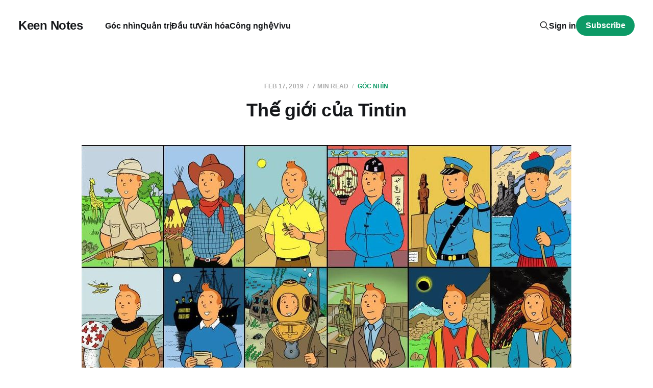

--- FILE ---
content_type: text/html; charset=utf-8
request_url: https://www.keennotes.net/thong-ke-hay-nhat/
body_size: 8129
content:
<!DOCTYPE html>
<html lang="Vietnamese">

<head>
    <meta charset="utf-8">
    <meta name="viewport" content="width=device-width, initial-scale=1">
    <title>Thế giới của Tintin</title>
    <link rel="stylesheet" href="https://www.keennotes.net/assets/built/screen.css?v=6240ac2e39">

    <meta name="description" content="Một đúc kết tuyệt vời nhất từ các biểu đồ trên: thế giới sẽ tiệm cận đến số lượng 2 em bé/bà mẹ trung bình dưới áp lực toàn cầu hóa và cạnh tranh toàn cầu.">
    <link rel="canonical" href="https://www.keennotes.net/thong-ke-hay-nhat/">
    <meta name="referrer" content="no-referrer-when-downgrade">
    
    <meta property="og:site_name" content="Keen Notes">
    <meta property="og:type" content="article">
    <meta property="og:title" content="Thế giới của Tintin">
    <meta property="og:description" content="Một đúc kết tuyệt vời nhất từ các biểu đồ trên: thế giới sẽ tiệm cận đến số lượng 2 em bé/bà mẹ trung bình dưới áp lực toàn cầu hóa và cạnh tranh toàn cầu.">
    <meta property="og:url" content="https://www.keennotes.net/thong-ke-hay-nhat/">
    <meta property="og:image" content="https://www.keennotes.net/content/images/2021/06/52366959_10157072343654222_2163324909021822976_o.jpg">
    <meta property="article:published_time" content="2019-02-17T04:57:56.000Z">
    <meta property="article:modified_time" content="2021-06-02T15:30:50.000Z">
    <meta property="article:tag" content="Góc nhìn">
    <meta property="article:tag" content="Vivu">
    
    <meta name="twitter:card" content="summary_large_image">
    <meta name="twitter:title" content="Thế giới của Tintin">
    <meta name="twitter:description" content="Một đúc kết tuyệt vời nhất từ các biểu đồ trên: thế giới sẽ tiệm cận đến số lượng 2 em bé/bà mẹ trung bình dưới áp lực toàn cầu hóa và cạnh tranh toàn cầu.">
    <meta name="twitter:url" content="https://www.keennotes.net/thong-ke-hay-nhat/">
    <meta name="twitter:image" content="https://www.keennotes.net/content/images/2021/06/52366959_10157072343654222_2163324909021822976_o.jpg">
    <meta name="twitter:label1" content="Written by">
    <meta name="twitter:data1" content="Keen">
    <meta name="twitter:label2" content="Filed under">
    <meta name="twitter:data2" content="Góc nhìn, Vivu">
    <meta property="og:image:width" content="1195">
    <meta property="og:image:height" content="896">
    
    <script type="application/ld+json">
{
    "@context": "https://schema.org",
    "@type": "Article",
    "publisher": {
        "@type": "Organization",
        "name": "Keen Notes",
        "url": "https://www.keennotes.net/",
        "logo": {
            "@type": "ImageObject",
            "url": "https://www.keennotes.net/favicon.ico",
            "width": 48,
            "height": 48
        }
    },
    "author": {
        "@type": "Person",
        "name": "Keen",
        "image": {
            "@type": "ImageObject",
            "url": "https://www.keennotes.net/content/images/2021/05/Screenshot_7-1.png",
            "width": 395,
            "height": 388
        },
        "url": "https://www.keennotes.net/author/keen/",
        "sameAs": []
    },
    "headline": "Thế giới của Tintin",
    "url": "https://www.keennotes.net/thong-ke-hay-nhat/",
    "datePublished": "2019-02-17T04:57:56.000Z",
    "dateModified": "2021-06-02T15:30:50.000Z",
    "image": {
        "@type": "ImageObject",
        "url": "https://www.keennotes.net/content/images/2021/06/52366959_10157072343654222_2163324909021822976_o.jpg",
        "width": 1195,
        "height": 896
    },
    "keywords": "Góc nhìn, Vivu",
    "description": "Một đúc kết tuyệt vời nhất từ các biểu đồ trên: thế giới sẽ tiệm cận đến số lượng 2 em bé/bà mẹ trung bình dưới áp lực toàn cầu hóa và cạnh tranh toàn cầu.",
    "mainEntityOfPage": "https://www.keennotes.net/thong-ke-hay-nhat/"
}
    </script>

    <meta name="generator" content="Ghost 6.12">
    <link rel="alternate" type="application/rss+xml" title="Keen Notes" href="https://www.keennotes.net/rss/">
    <script defer src="https://cdn.jsdelivr.net/ghost/portal@~2.56/umd/portal.min.js" data-i18n="true" data-ghost="https://www.keennotes.net/" data-key="09f1f9573a614cd3c4f6829c9b" data-api="https://keennotes.ghost.io/ghost/api/content/" data-locale="Vietnamese" crossorigin="anonymous"></script><style id="gh-members-styles">.gh-post-upgrade-cta-content,
.gh-post-upgrade-cta {
    display: flex;
    flex-direction: column;
    align-items: center;
    font-family: -apple-system, BlinkMacSystemFont, 'Segoe UI', Roboto, Oxygen, Ubuntu, Cantarell, 'Open Sans', 'Helvetica Neue', sans-serif;
    text-align: center;
    width: 100%;
    color: #ffffff;
    font-size: 16px;
}

.gh-post-upgrade-cta-content {
    border-radius: 8px;
    padding: 40px 4vw;
}

.gh-post-upgrade-cta h2 {
    color: #ffffff;
    font-size: 28px;
    letter-spacing: -0.2px;
    margin: 0;
    padding: 0;
}

.gh-post-upgrade-cta p {
    margin: 20px 0 0;
    padding: 0;
}

.gh-post-upgrade-cta small {
    font-size: 16px;
    letter-spacing: -0.2px;
}

.gh-post-upgrade-cta a {
    color: #ffffff;
    cursor: pointer;
    font-weight: 500;
    box-shadow: none;
    text-decoration: underline;
}

.gh-post-upgrade-cta a:hover {
    color: #ffffff;
    opacity: 0.8;
    box-shadow: none;
    text-decoration: underline;
}

.gh-post-upgrade-cta a.gh-btn {
    display: block;
    background: #ffffff;
    text-decoration: none;
    margin: 28px 0 0;
    padding: 8px 18px;
    border-radius: 4px;
    font-size: 16px;
    font-weight: 600;
}

.gh-post-upgrade-cta a.gh-btn:hover {
    opacity: 0.92;
}</style>
    <script defer src="https://cdn.jsdelivr.net/ghost/sodo-search@~1.8/umd/sodo-search.min.js" data-key="09f1f9573a614cd3c4f6829c9b" data-styles="https://cdn.jsdelivr.net/ghost/sodo-search@~1.8/umd/main.css" data-sodo-search="https://keennotes.ghost.io/" data-locale="Vietnamese" crossorigin="anonymous"></script>
    
    <link href="https://www.keennotes.net/webmentions/receive/" rel="webmention">
    <script defer src="/public/cards.min.js?v=6240ac2e39"></script>
    <link rel="stylesheet" type="text/css" href="/public/cards.min.css?v=6240ac2e39">
    <script defer src="/public/member-attribution.min.js?v=6240ac2e39"></script><style>:root {--ghost-accent-color: #0c9a66;}</style>
    <link rel="preconnect" href="https://fonts.gstatic.com">
<link rel="preload" href="https://fonts.googleapis.com/css2?family=Open+Sans:ital,wght@0,400;0,600;0,700;0,800;1,400;1,600;1,700;1,800&display=swap" as="font" onload="this.onload=null;this.rel='stylesheet'">
<noscript>
    <link rel="stylesheet" href="https://fonts.googleapis.com/css2?family=Open+Sans:ital,wght@0,400;0,600;0,700;0,800;1,400;1,600;1,700;1,800&display=swap">
</noscript>
<script>var ghosthunter_key = '8f9469efe7c5efd176dbd9fca8';</script>
<style>
body { font-family: 'Metrophobic', sans-serif;}

div.copyright {
	visibility: hidden;
}
</style>
<script async defer data-domain="keennotes.net" src="https://plausible.io/js/plausible.js"></script>

<!-- Global site tag (gtag.js) - Google Analytics -->
<script async src="https://www.googletagmanager.com/gtag/js?id=G-5F9RHEDRRX"></script>
<script>
  window.dataLayer = window.dataLayer || [];
  function gtag(){dataLayer.push(arguments);}
  gtag('js', new Date());

  gtag('config', 'G-5F9RHEDRRX');
</script>
</head>

<body class="post-template tag-goc-nhin tag-vivu is-head-left-logo has-serif-title has-serif-body">
<div class="site">

    <header id="gh-head" class="gh-head gh-outer">
        <div class="gh-head-inner">
            <div class="gh-head-brand">
                <div class="gh-head-brand-wrapper">
                    <a class="gh-head-logo" href="https://www.keennotes.net">
                            Keen Notes
                    </a>
                </div>
                <button class="gh-search gh-icon-btn" aria-label="Search this site" data-ghost-search><svg xmlns="http://www.w3.org/2000/svg" fill="none" viewBox="0 0 24 24" stroke="currentColor" stroke-width="2" width="20" height="20"><path stroke-linecap="round" stroke-linejoin="round" d="M21 21l-6-6m2-5a7 7 0 11-14 0 7 7 0 0114 0z"></path></svg></button>
                <button class="gh-burger"></button>
            </div>

            <nav class="gh-head-menu">
                <ul class="nav">
    <li class="nav-goc-nhin"><a href="https://www.keennotes.net/tag/goc-nhin/">Góc nhìn</a></li>
    <li class="nav-quan-tri"><a href="https://www.keennotes.net/tag/quan-tri/">Quản trị</a></li>
    <li class="nav-dau-tu"><a href="https://www.keennotes.net/tag/dau-tu/">Đầu tư</a></li>
    <li class="nav-van-hoa"><a href="https://www.keennotes.net/tag/van-hoa/">Văn hóa</a></li>
    <li class="nav-cong-nghe"><a href="https://www.keennotes.net/tag/cong-nghe/">Công nghệ</a></li>
    <li class="nav-vivu"><a href="https://www.keennotes.net/tag/vivu/">Vivu</a></li>
</ul>

            </nav>

            <div class="gh-head-actions">
                    <button class="gh-search gh-icon-btn" aria-label="Search this site" data-ghost-search><svg xmlns="http://www.w3.org/2000/svg" fill="none" viewBox="0 0 24 24" stroke="currentColor" stroke-width="2" width="20" height="20"><path stroke-linecap="round" stroke-linejoin="round" d="M21 21l-6-6m2-5a7 7 0 11-14 0 7 7 0 0114 0z"></path></svg></button>
                    <div class="gh-head-members">
                                <a class="gh-head-link" href="#/portal/signin" data-portal="signin">Sign in</a>
                                <a class="gh-head-btn gh-btn gh-primary-btn" href="#/portal/signup" data-portal="signup">Subscribe</a>
                    </div>
            </div>
        </div>
    </header>


    <div class="site-content">
        
<div class="content-area">
<main class="site-main">


    <article class="post tag-goc-nhin tag-vivu single-post">

        <header class="article-header gh-canvas">
            <div class="post-meta">
                <span class="post-meta-item post-meta-date">
                    <time datetime="2019-02-17">Feb 17, 2019</time>
                </span>
                    <span class="post-meta-item post-meta-length">7 min read</span>
                    <span class="post-meta-item post-meta-tags"><a class="post-tag post-tag-goc-nhin" href="/tag/goc-nhin/" title="Góc nhìn">Góc nhìn</a></span>
            </div>
            <h1 class="post-title">Thế giới của Tintin</h1>
                <figure class="post-media kg-width-wide">
        <img
            class="post-image"
            srcset="/content/images/size/w400/2021/06/52366959_10157072343654222_2163324909021822976_o.jpg 400w,
                    /content/images/size/w750/2021/06/52366959_10157072343654222_2163324909021822976_o.jpg 750w,
                    /content/images/size/w960/2021/06/52366959_10157072343654222_2163324909021822976_o.jpg 960w,
                    /content/images/size/w1140/2021/06/52366959_10157072343654222_2163324909021822976_o.jpg 1140w,
                    /content/images/size/w1920/2021/06/52366959_10157072343654222_2163324909021822976_o.jpg 1920w"
            sizes="(min-width: 960px) 960px, 92vw"
            src="/content/images/size/w960/2021/06/52366959_10157072343654222_2163324909021822976_o.jpg"
            alt="Thế giới của Tintin"
            loading="lazy"
        >

    </figure>
        </header>

        <div class="gh-content gh-canvas">
            <p>Trong bộ truyện tranh nổi tiếng nhất thế kỉ 20 của châu Âu – “Những cuộc phiêu lưu của Tintin” – họa sĩ người Bỉ Georges Remi đã mô tả thế giới mà ta đang sống là thế giới của “chúng tôi – họ” (we – them). We/chúng tôi là thế giới phương Tây (Western World): một tập hợp các gia đình nhỏ với tuổi thọ cao và Them/họ là thế giới thứ ba (Third World): một tập hợp các gia đình lớn (tứ đại đồng đường) với tuổi thọ ngắn (Long life in small family, short life in large family). Cách phân chia thế giới trong Tintin đã được giáo sư Hans Rosling đến từ Viện nghiên cứu Krolinska của Thụy Điển – một chuyên gia thống kê kiểm chứng qua hệ thống Gapminder do ông sáng lập, một công cụ để ông bóc mẽ những hiểu nhầm về sự phát triển của thế giới.</p><p>Trong <a href="https://l.facebook.com/l.php?u=http%3A%2F%2FGapminder.org%2F%3Ffbclid%3DIwAR3BTydHynqYc0j4CsyT8qViU9nPNqYUOyTkwDTRWOJPvjo-oaXb5dem5BU&h=AT2vLH4KTslqjp2K9sjDc2VeNkhF1gSxldus6ZO35b_UF3-RheTvAOUQlPbrW85URdB3fA0WQPNIuD-8BXY-JBSCjfgPhoCuvDoi-9nlN9XgHpuV0UvYM-O4brh7zTHYaExmouE&ref=keennotes.net">Gapminder.org</a> – Rosling đã dùng nhiều biểu đồ tương tác khác nhau dựa trên các dữ liệu quốc gia như: dân số, thu nhập, tỷ lệ sinh, tuổi thọ, tôn giáo, GDPs. Hệ thống dữ liệu trên được mô hình hóa để thay đổi và chuyển động theo thang thời gian qua đó giúp thể hiện trực quan sinh động các xu hướng đang diễn ra trên thế giới. Hãy xem Gapminder thể hiện thế giới của Tintin như thế nào.</p><p>Trên bản đồ hai trục thông dụng (axis – xem hình ở comment dưới), mỗi quốc gia trên thế giới sẽ được thể hiện bằng một bong bóng (hình tròn) với kích cỡ tỷ lệ thuận với số dân ở đó. Ở trục hoành, ông sẽ đặt ở đó tỷ lệ sinh sản (fertility) – số lượng trẻ em trên một phụ nữ và ở trục tung là tuổi thọ trung bình (life expectency – từ 30 tuổi tới 70 tuổi). Khi hệ thống bắt đầu chạy theo thời gian, các bong bóng sẽ chuyển động và thay đổi kích cỡ để minh họa cho thế giới của Tintin.</p><p>Bắt đầu từ năm 1962, thời điểm tập truyện Tintin gây sốt châu Âu, các dữ liệu thống kê tin cậy đã chứng minh thế giới được chia hai cực khá rõ ràng: nhóm các quốc gia công nghiệp (nhóm 1: gia đình nhỏ, tuổi thọ cao) và một nhóm các quốc gia đang phát triển (nhóm 2: gia đình lớn, tuổi thọ thấp). Sự chuyển động của các bong bóng từ thập niên 60 đến 90 cho thấy đại đa số các nước nhóm 2 đang dần di chuyển lên phía trên để tiệm cận với nhóm 1, điển hình như Bangladesh – một nước hồi giáo khi họ bắt đầu triển khai kế hoạch hóa gia đình. Cũng có một số ngoại lệ, các nước nhóm 1 nằm ở lục địa đen châu Phi trong thập niên 90 lại có tuổi thọ giảm do sự tràn lan của bệnh dịch HIV. Tuy nhiên sau đó, trong thiên niên kỉ mới, hầu như cả thế giới đều dịch chuyển nhanh chóng hẳn về góc trái của bản đồ – nơi nhóm 1 ngự trị – cả thế giới đều hướng đến một tập hợp các gia đình nhỏ hơn và có tuổi thọ cao hơn. Một thế giới hoàn toàn mới đã hình thành.</p><p>Hãy thử so sánh giữa nước Mỹ và Việt Nam trong năm 1964, lúc này Mỹ đã nằm vững chắc ở nhóm 1 còn Việt Nam lại nằm ở thái cực ngược lại, một điển hình của nhóm 2 – một đất nước nghèo kinh qua nhiều cuộc chiến cùng sự phổ biến của quan niệm “trời sinh voi sinh cỏ” (các gia đình mặc sức sinh đẻ). Biểu đồ trên của Gapminder đã chỉ ra rằng xuyên suốt thời gian chiến tranh với nhiều thương vong, tuổi thọ của người Việt vẫn tăng theo thời gian. Sự chuyển dịch hướng đến một gia đình nhỏ hơn chỉ diễn ra khi chính phủ Việt Nam áp dụng kế hoạch hóa gia đình trong thập niên 80. Trong khi đó Hoa Kỳ trong suốt nhiều năm vẫn vững chân ở nhóm 1. Tới thập niên 90, khi Việt Nam rũ bỏ nền kinh tế kế hoạch cộng sản và hướng tới kinh tế thị trường, con hổ như chắp thêm cánh đã di chuyển nhanh chóng hơn về cực của Hoa Kỳ – đến nay hầu như hai nước đã có cùng tuổi thọ và kích cỡ gia đình. Nếu không thực sự nhìn sâu vào những dữ liệu này, chúng ta sẽ đánh giá thấp những thay đổi to lớn đang diễn ra ở châu Á – trước hết là ở khía cạnh cấu trúc xã hội và sau đó là ảnh hưởng có nó kinh tế – như ở Việt Nam.</p><figure class="kg-card kg-image-card"><img src="https://www.keennotes.net/content/images/2021/06/52501599_10157072395769222_2723891593680519168_o.jpg" class="kg-image" alt loading="lazy" width="2000" height="1127" srcset="https://www.keennotes.net/content/images/size/w600/2021/06/52501599_10157072395769222_2723891593680519168_o.jpg 600w, https://www.keennotes.net/content/images/size/w1000/2021/06/52501599_10157072395769222_2723891593680519168_o.jpg 1000w, https://www.keennotes.net/content/images/size/w1600/2021/06/52501599_10157072395769222_2723891593680519168_o.jpg 1600w, https://www.keennotes.net/content/images/2021/06/52501599_10157072395769222_2723891593680519168_o.jpg 2048w" sizes="(min-width: 720px) 720px"></figure><p>Trong một bài chia sẻ tại TED năm 2012, Rosling cũng đã kết nối số liệu dân số này với một lăng kính khá thú vị khác – ảnh hưởng tôn giáo. Liệu tỷ lệ sinh sản có gắn chặt chẽ với niềm tin tôn giáo hay không. Ông chia thế giới thành bốn khu vực: Thiên chúa Giáo (xanh dương), Hồi Giáo (xanh lá), các tôn giáo phương Đông (đỏ) và các tôn giáo khác (trắng). Mỗi bong bóng quốc gia sẽ gắn màu theo bốn khu vực và đặt trên bản đồ hai trục với trục tung là tỷ lệ em bé/bà mẹ trung bình, trục hoành là thu nhập trung bình. Cùng một trục thời gian như trên, thập niên 60 là thời điểm mà các nước xanh dương (Thiên chúa) nằm ở nhóm 1: “thu nhập cao, ít con” , còn ba màu còn lại nằm ở nhóm 2: “thu nhập thấp, nhiều con”. </p><p>Các nước đạo Hồi thường trung bình có 6 hoặc 7 đứa con mặc cho thu nhập có khác biệt như thế nào. Các nước theo các tôn giáo phương Đông cũng như vậy, chỉ trừ có Nhật Bản. Theo dòng thời gian các bong bóng quốc gia từ nhóm 2 cũng dần dần tiệm cận về nhóm 1 và tới năm 2010 gần như 80% dân số thế giới với thu nhập khác biệt đã rớt xuống sát đáy trục tung với hai em bé/bà mẹ. Trong thiên niên kỉ mới, những nước vẫn còn bám trụ với tỷ lệ sinh/ bà mẹ trung bình cao là những nước mà thu nhập được xếp vào hàng thấp (chủ yếu là các nước ở hạ Saharan châu Phi) hoặc là ở những nước mà xung đột đẫm máu xảy ra (nội chiến hoặc chiến tranh như ở Congo, Afganistan, Yemen) khiến các bà mẹ cần phải sinh nhiều con để bù đắp cho sự thiết hụt của tăng trưởng dân số do tỷ lệ chết. Có một công thức khá thú vị: Tỷ lệ chết cao (High Mortality) = Tăng trưởng dân số nhanh. Nhìn chung tôn giáo không còn ảnh hưởng nhiều đến tỷ lệ sinh/ bà mẹ khi mà bốn yếu tố sau được đảm bảo: tỉ lệ sống sót của trẻ cao, thị trường việc làm ngày càng cạnh tranh, phụ nữ tham gia nhiều hơn vào lực lượng lao động và có nền tảng giáo dục cùng chính sách kế hoạch hóa gia đình (như ở nước hồi giáo Qatar).</p><p>Một đúc kết tuyệt vời nhất từ các biểu đồ trên: thế giới sẽ tiệm cận đến số lượng 2 em bé/bà mẹ trung bình dưới áp lực toàn cầu hóa và cạnh tranh toàn cầu. Số lượng trẻ em (dưới 15 tuổi) trên thế giới hiện nay đã đạt ngưỡng là 2 tỷ người và sẽ không tăng thêm trong nhiều thập kỉ tới. Dân số thế giới hiện tại là khoảng 7 tỷ người và sẽ ngừng tăng trưởng khi đạt ngưỡng 10 tỉ người vào khoảng năm 2100. Rosling đã giải thích rất rõ khoảng tăng trưởng thêm 3 tỷ người từ bây giờ tới 2100 để đạt sự cân bằng dân số toàn cầu giữa tỉ lệ sinh và chết trong bài TED rất thú vị sau:</p><figure class="kg-card kg-embed-card"><iframe width="200" height="113" src="https://www.youtube.com/embed/ezVk1ahRF78?feature=oembed" frameborder="0" allow="accelerometer; autoplay; clipboard-write; encrypted-media; gyroscope; picture-in-picture" allowfullscreen></iframe></figure><p>Nhân loại do đó khi bàn về mọi vấn đề toàn cầu đặc biệt là về các nguồn lực hay năng lượng của hành tinh này – cần đảm bảo chúng được lên kế hoạch cho 10 tỷ con người trong tương lai. Khi đó nhà báo Tintin cùng chú chó Snowy lông xoăn sẽ không còn đi từ “we” sang “them” mà chỉ còn một thế giới đại đồng duy nhất.</p>
        </div>


    </article>


        
<section class="related-posts gh-canvas">

    <h3 class="related-title">You might also like...</h3>

    <div class="related-feed">

        <article class="post tag-chinh-tri tag-cong-nghe tag-triet-hoc tag-goc-nhin featured">

            <figure class="post-media">
                <div class="u-placeholder rectangle">
                    <a class="post-image-link" href="/ai-tan-the-va-nhung-loi-tien-tri-co-dai/">
                        <img class="post-image u-object-fit" src="/content/images/size/w750/2025/01/629845074.jpg.webp" alt="AI, tận thế và những lời tiên tri cổ đại" loading="lazy">
                    </a>
                </div>
            </figure>

            <header class="post-header">
                <h2 class="post-title">
                    <a class="post-title-link" href="/ai-tan-the-va-nhung-loi-tien-tri-co-dai/">AI, tận thế và những lời tiên tri cổ đại</a>
                </h2>
                <time class="post-meta" datetime="2025-01-17">Jan 17, 2025</time>
            </header>

        </article>


        <article class="post tag-vivu tag-goc-nhin">

            <figure class="post-media">
                <div class="u-placeholder rectangle">
                    <a class="post-image-link" href="/da-lat-bac-si-yersin-va-hoi-kin-cua-a-duc-vuong-ashoka/">
                        <img class="post-image u-object-fit" src="/content/images/size/w750/2024/03/IMG_2573.JPG" alt="Đà Lạt, bác sĩ Yersin, và hội kín của A Dục Vương (Ashoka)" loading="lazy">
                    </a>
                </div>
            </figure>

            <header class="post-header">
                <h2 class="post-title">
                    <a class="post-title-link" href="/da-lat-bac-si-yersin-va-hoi-kin-cua-a-duc-vuong-ashoka/">Đà Lạt, bác sĩ Yersin, và hội kín của A Dục Vương (Ashoka)</a>
                </h2>
                <time class="post-meta" datetime="2024-03-08">Mar 8, 2024</time>
            </header>

        </article>


        <article class="post tag-goc-nhin tag-van-hoa tag-chinh-tri featured">

            <figure class="post-media">
                <div class="u-placeholder rectangle">
                    <a class="post-image-link" href="/xu-cat-tien-doan-tuong-lai-va-anh-hung/">
                        <img class="post-image u-object-fit" src="/content/images/size/w750/2024/03/2021-10-21-fadf3aba01f71a28a183620c910227b6e2950865.jpg" alt="Xứ cát, tiên đoán tương lai và anh hùng" loading="lazy">
                    </a>
                </div>
            </figure>

            <header class="post-header">
                <h2 class="post-title">
                    <a class="post-title-link" href="/xu-cat-tien-doan-tuong-lai-va-anh-hung/">Xứ cát, tiên đoán tương lai và anh hùng</a>
                </h2>
                <time class="post-meta" datetime="2024-03-08">Mar 8, 2024</time>
            </header>

        </article>

    </div>

</section>


</main>
</div>
    </div>

    <footer class="gh-foot gh-outer">
        <div class="gh-foot-inner gh-inner">
            <div class="gh-copyright">
                Keen Notes © 2026
            </div>
                <nav class="gh-foot-menu">
                    <ul class="nav">
    <li class="nav-gioi-thieu"><a href="https://www.keennotes.net/gioi-thieu/">Giới thiệu</a></li>
    <li class="nav-kham-pha"><a href="https://www.keennotes.net/kham-pha/">Khám phá</a></li>
    <li class="nav-dong-gop"><a href="https://www.keennotes.net/dong-gop/">Đóng góp</a></li>
</ul>

                </nav>
            <div class="gh-powered-by">
                <a href="https://ghost.org/" target="_blank" rel="noopener">Powered by Ghost</a>
            </div>
        </div>
    </footer>

</div>

    <div class="pswp" tabindex="-1" role="dialog" aria-hidden="true">
    <div class="pswp__bg"></div>

    <div class="pswp__scroll-wrap">
        <div class="pswp__container">
            <div class="pswp__item"></div>
            <div class="pswp__item"></div>
            <div class="pswp__item"></div>
        </div>

        <div class="pswp__ui pswp__ui--hidden">
            <div class="pswp__top-bar">
                <div class="pswp__counter"></div>

                <button class="pswp__button pswp__button--close" title="Close (Esc)"></button>
                <button class="pswp__button pswp__button--share" title="Share"></button>
                <button class="pswp__button pswp__button--fs" title="Toggle fullscreen"></button>
                <button class="pswp__button pswp__button--zoom" title="Zoom in/out"></button>

                <div class="pswp__preloader">
                    <div class="pswp__preloader__icn">
                        <div class="pswp__preloader__cut">
                            <div class="pswp__preloader__donut"></div>
                        </div>
                    </div>
                </div>
            </div>

            <div class="pswp__share-modal pswp__share-modal--hidden pswp__single-tap">
                <div class="pswp__share-tooltip"></div>
            </div>

            <button class="pswp__button pswp__button--arrow--left" title="Previous (arrow left)"></button>
            <button class="pswp__button pswp__button--arrow--right" title="Next (arrow right)"></button>

            <div class="pswp__caption">
                <div class="pswp__caption__center"></div>
            </div>
        </div>
    </div>
</div>
<script
    src="https://code.jquery.com/jquery-3.5.1.min.js"
    integrity="sha256-9/aliU8dGd2tb6OSsuzixeV4y/faTqgFtohetphbbj0="
    crossorigin="anonymous">
</script>
<script src="https://www.keennotes.net/assets/built/main.min.js?v=6240ac2e39"></script>



</body>
</html>